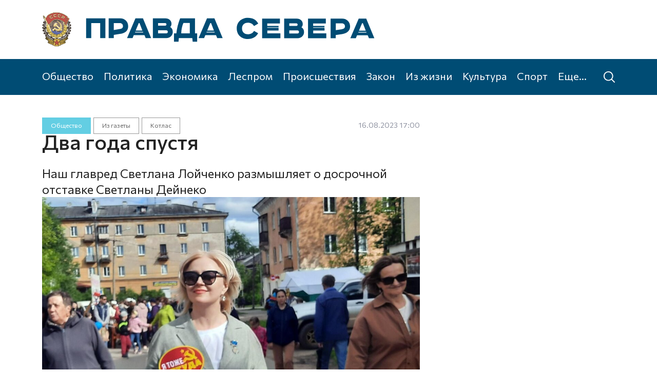

--- FILE ---
content_type: text/html; charset=UTF-8
request_url: https://pravdasevera.ru/2023/08/16/64dcb4431e6e5914f6305022.html
body_size: 8433
content:
<!DOCTYPE html><html class="inside article"><head><title>Два года спустя</title><meta charset="utf-8"><meta name="viewport" content="width=device-width, initial-scale=1, shrink-to-fit=no"><meta name="description" content="Наш главред Светлана Лойченко размышляет о досрочной отставке Светланы Дейнеко"><meta property="og:title" content="Два года спустя"><meta property="og:description" content="Наш главред Светлана Лойченко размышляет о досрочной отставке Светланы Дейнеко"><meta property="og:image" content="https://cdn13.pravdasevera.ru/64dcb4431e6e5914f6305022/64dcb550f3d05.jpg"><link rel="preconnect" href="https://fonts.gstatic.com"><link rel="stylesheet" href="https://fonts.googleapis.com/css2?family=Commissioner:wght@400;500;600&display=swap"><link rel="stylesheet" href="https://s1.pravdasevera.ru/plugins/swiper/css/swiper.min.css"><link rel="stylesheet" href="https://s1.pravdasevera.ru/css/main.min.css"><link rel="stylesheet" href="https://s1.pravdasevera.ru/css/custom.min.css?6"><!--<link href="//s1.pravdasevera.ru/css/system.min.css?v=1734422253" rel="stylesheet">--><link rel="shortcut icon" href="https://s1.pravdasevera.ru/i/favicon.svg" type="image/svg+xml" /><link rel="apple-touch-icon" href="https://s1.pravdasevera.ru/i/apple-touch-icon-114x114.png" type="image/png"><link rel="manifest" href="/manifest.json"><script src="https://vk.com/js/api/openapi.js?169" type="text/javascript"></script></head><body><script type="text/javascript">
VK.init({ apiId: 53649933, onlyWidgets: true });
</script><div class="_sys-dynlayout" data-id="609b8e2b397a37775d0b13e2"></div><div class="top"><div class="container"><a href="/" class="logo"><div class="top__logo top__logo--full"><svg><use xlink:href="/i/i.svg#logo-full"></use></svg></div><div class="top__logo top__logo--tiny"><svg><use xlink:href="/i/i.svg#logo-tiny"></use></svg></div></a><div class="top__rr"><div class="_sys-dynlayout" data-id="60a4c049012154f6ff640762"></div></div><div class="top__touch"><svg><use xlink:href="/i/i.svg#menu"></use></svg></div></div></div><div class="menu"><div class="container"><div class="menu__wrap"><a class="menu__item" href="/society/">Общество</a><a class="menu__item" href="/politics/">Политика</a><a class="menu__item" href="/economics/">Экономика</a><a class="menu__item" href="/wood/">Леспром</a><a class="menu__item" href="/incident/">Происшествия</a><a class="menu__item" href="/order/">Закон</a><a class="menu__item" href="/life/">Из жизни</a><a class="menu__item" href="/culture/">Культура</a><a class="menu__item" href="/sport/">Спорт</a><a class="menu__item" href="/blogers/">Колумнисты</a><a class="menu__item" href="/myps/">Моя Правда Севера</a><a class="menu__item" href="/paper/">Газета</a><a class="menu__item more hide" href="#">Еще...</a></div><a class="menu__search" href="/archive/"><svg><use xlink:href="/i/i.svg#search"></use></svg></a></div></div><span class="_sys-tags hide" data-tags=""></span><div class="_sys-dynlayout" data-id="609bc6a45c397eb5ff2c64e2"></div><div class="content__main"><div class="block block--article"><div class="container"><div class="row"><div class="col-xxl-9 col-lg-8 col--left"><div class="block--article__addon"><div class="tags"><a href="/society/" class="tag tag--society">Общество</a><a href="/society/newspaper/" class="tag tag--subsection">Из газеты</a><a href="/myps/kotlas/" class="tag tag--subsection">Котлас</a></div><div class="date"><span class="date">16.08.2023 17:00</span></div><div class="_sys-views d-none" data-id="64dcb4431e6e5914f6305022" title="Просмотры"></div></div><div class="block--article__top"><h1>Два года спустя</h1><div class="summary">Наш главред Светлана Лойченко размышляет о досрочной отставке Светланы Дейнеко</div></div><div class="swiper-container swiper--article active"><div class="swiper-wrapper"><div class="swiper-slide nitem--big slide"><div class="ratio ratio-4x3 nitem__img"><div class="img"><img srcset="//cdn13.pravdasevera.ru/64dcb4431e6e5914f6305022/64dcb550f3d05.jpg 1688w,//cdn13.pravdasevera.ru/64dcb4431e6e5914f6305022/64dcb550f3d05_1102x826.jpg 1102w,//cdn13.pravdasevera.ru/64dcb4431e6e5914f6305022/64dcb550f3d05_551x413.jpg 551w,//cdn13.pravdasevera.ru/64dcb4431e6e5914f6305022/64dcb550f3d05_269x202.jpg 269w" sizes="(max-width: 575px) calc(100vw - 1.5rem),(max-width: 767px) 516px,(max-width: 991px) 696px,(max-width: 1199px) 604px,(max-width: 1399px) 736px,954px" src="//cdn13.pravdasevera.ru/64dcb4431e6e5914f6305022/64dcb550f3d05.jpg"><svg class="video"><use xlink:href="/i/i.svg#video"></use></svg></div></div><div class="slide__title">Светлана Дейнеко на праздновании 105-летия Котласа/Фото: Светлана Лойченко</div></div><div class="swiper-slide nitem--big slide"><div class="ratio ratio-4x3 nitem__img"><div class="img"><img srcset="//cdn13.pravdasevera.ru/64dcb4431e6e5914f6305022/64dcb56ba0936.jpg 1688w,//cdn13.pravdasevera.ru/64dcb4431e6e5914f6305022/64dcb56ba0936_1102x826.jpg 1102w,//cdn13.pravdasevera.ru/64dcb4431e6e5914f6305022/64dcb56ba0936_551x413.jpg 551w,//cdn13.pravdasevera.ru/64dcb4431e6e5914f6305022/64dcb56ba0936_269x202.jpg 269w" sizes="(max-width: 575px) calc(100vw - 1.5rem),(max-width: 767px) 516px,(max-width: 991px) 696px,(max-width: 1199px) 604px,(max-width: 1399px) 736px,954px" src="//cdn13.pravdasevera.ru/64dcb4431e6e5914f6305022/64dcb56ba0936.jpg"><svg class="video"><use xlink:href="/i/i.svg#video"></use></svg></div></div><div class="slide__title">Денис Шевела/Фото: пресс‑службы губернатора и правительства Архангельской области</div></div></div><div class="swiper-button-prev"><svg class="flip-horizontal"><use xlink:href="/i/i.svg#right"></use></svg></div><div class="swiper-button-next"><svg><use xlink:href="/i/i.svg#right"></use></svg></div><div class="swiper-pagination"></div></div><div class="block--article__text"><p>
На прошлой неделе, девятого августа, глава
Котласа Светлана Дейнеко заявила <a href="https://pravdasevera.ru/2023/08/09/64d38c43e57534c2ff15c342.html">о
досрочном сложении полномочий.</a></p><p>В заявлении
по этому поводу она написала: «Сегодня
я завершила свою работу в администрации
городского округа „Котлас“. Вместе с
вами мы строили социальные объекты,
благоустраивали общественные территории,
ремонтировали дороги и тротуары —
делали наш Котлас лучше. Не всё получалось,
но каждый день я полностью отдавалась
работе на благо города и его жителей».</p><p>Причину
отставки она сформулировала следующим
образом: «по собственному желанию в
связи с ухудшением здоровья». И
поблагодарила жителей Котласа и свою
команду за работу.</p><p>7 августа, за
два дня до этого заявления, в ходе
еженедельного оперативного совещания
в правительстве Архангельской области
губернатор Александр Цыбульский высказал
критические замечания в адрес Светланы
Дейнеко, в частности, обратил особое
внимание главы города на необходимость
повышения качества и сроков выполнения
работ по жилищному и дорожному
строительству. Он также предложил
«перенастроить работу администрации
кардинальным образом».<br></p><p>9 августа, в
день своей отставки, Светлана Дейнеко
подписала распоряжение <a href="https://pravdasevera.ru/2023/08/09/64d34492fca5148eff265e32.html">о назначении
первым заместителем главы Котласа
Дениса Шевелу.</a><br></p><p>Денис Шевела
работал в администрации губернатора и
правительства Архангельской области.
Более 14 лет занимался вопросами развития
местного самоуправления. Курировал
работу глав муниципальных образований.
Прошёл обучение в Российской академии
народного хозяйства и государственной
службы при президенте РФ по направлению
«Управление национальными проектами
в органах власти», в САФУ по программе
«Проектное управление в органах
государственной и муниципальной власти».<br></p><p>И после
отставки главы Денис Шевела стал
исполнять его обязанности.<br></p><p>Светлана
Дейнеко на пост главы <a href="https://pravdasevera.ru/2021/05/07/60b0a0f0b43ef52e7c680ee6.html">заступила 7 мая
2021 года.</a><br></p><p>Она была
вторым главой муниципалитета, занявшим
этот пост после смены губернатора.
Первым стал Дмитрий Морев, который
возглавил администрацию Архангельска.
И вошла в новую губернаторскую команду,
чем очень дорожила.<br></p><p>Приходу
Светланы Дейнеко на пост главы города
предшествовал глубочайший кризис
местной законодательной и исполнительной
власти. Напомним, что даже с третьей
попытки депутаты Котласского городского
Собрания не смогли принять городской
бюджет на 2021 год. И одной из причин
<a href="https://pravdasevera.ru/2021/02/03/60b0a059b43ef52e7c663e91.html">отставки прежнего главы Котласа Андрея
Бральнина</a> называли именно эту — полная
разбалансировка политических сил в
городе, что мешало в том числе хозяйственной
деятельности.<br></p><p>И главная
задача для нового главы состояла в том,
чтобы наладить контакт с городским
Собранием, со всеми партиями, которые
в него входят. Получилось ли выполнить
эту сложнейшую работу Светлане Дейнеко?
Здесь можно сказать однозначно — да.
Во всяком случае, ни одного конфликта,
тем более скандала, во властных структурах
и политических кругах за время её работы
не случилось. И два года, которые была
главой Котласа Светлана Дейнеко,
городской бюджет принимался оперативно,
в рабочем порядке.<br></p><p>Когда Светлана
Дейнеко уходила со своего поста, местная
молодёжь собралась, чтобы сказать ей
добрые слова. Впервые в Котласской
администрации был создан отдел по работе
с молодёжью, а при главе действовал
молодёжный совет. Действовал неформально,
вся молодёжная работа строилась исходя
из того, как её видели сами молодые
котлашане. И они оказались благодарными
за это.<br></p><p>Конечно,
многое в молодёжной политике удалось
сделать ещё и потому, что в городе
появился новый Дом молодёжи. А в этом
поддержку оказал губернатор. Но чего
нет в других местах — в Котласе активно
развиваются «молодёжные пространства».
И это каркас, который позволяет проводить
молодёжную политику до самых до окраин.
Неудивительно, что сама глава считала
молодёжь своей главной опорой, так же
как и ветеранские организации.<br></p><p>Стоит сказать
и про новую 105‑ю среднюю школу, которая
рассчитана на 800 учеников. В прошлом
году её сдали на месяц позже. Это случилось
по объективным причинам — из‑за
задержки поставок оборудования. И глава
города приняла решение сдвинуть на
месяц открытие школы, но, что называется,
довести её до ума. К тому же здесь создан
дизайн-проект, который в прошлом году
был необязателен. Но он того стоил!
Теперь же школы принимаются только с
дизайн-оформлением.<br></p><p>Из значительных
событий стоит вспомнить, что в мае в
Котласе прошли гастрофестиваль и большая
деловая конференция на тему развития
туризма, в которой участвовали и именитые
специалисты, и люди, занимающиеся приёмом
гостей из соседних районов. Котлас
заявил, что он может быть центром
гостеприимства, у него для этого есть
всё необходимое.<br></p><p>А на практике
он это показал, когда в июне в Сольвычегодске
проходил большой форум, посвящённый
развитию местного туризма. В нём принимали
участие члены правления АСМИ Северо-Запада,
а также специалисты в сфере культуры и
туризма. В форуме участвовала Любовь
Совершаева, заместитель полномочного
представителя президента РФ в
Северо-Западном федеральном округе.
Форум проходил в Сольвычегодске, но
гости жили в Котласе, где им тоже была
представлена культурная программа. О
том, что всё было сделано на уровне,
говорит тот факт, что Светлана Дейнеко
получила благодарность от заместителя
полномочного представителя президента
РФ в Северо-Западном федеральном округе
за качественную организацию этой части
фестиваля.<br></p><p>В Котласе
прошли два агрофорума, на которые из
Санкт-Петербурга приезжали ведущие
специалисты Всероссийского института
растениеводства имени Вавилова. И это
были очень полезные встречи.<br></p><p>Что ещё было
сделано за два года и три месяца работы
Светланы Дейнеко на посту главы города,
если кратко? В свой первый рабочий день
она шла в администрацию вдоль развороченной
площади, которая, кстати, из‑за своего
ужасающего вида <a href="https://pravdasevera.ru/2021/10/16/6169939cf8abe7dfff75ebe2.html?ysclid=lldnl40pqp580447813">попала на федеральные
каналы</a>.<br></p><p>Сейчас на
этой площади проходят различные
праздники.<br></p><p>Достроили
новый участок дороги на проспекте Мира.
Капитально отремонтировали выставочный
зал и фондохранилище для краеведческого
музея. Составили дорожную карту по
развитию сети уличного освещения,
которая будет реализовываться два года,
на неё заложено девять миллионов рублей.
Этим летом построили четыре спортивных
площадки — для сдачи норм ГТО,
скейт-площадку, универсальную и для
городошного спорта. Завели в программу
капремонтов ещё три школы — № 1, № 82
и № 4 имени Гагарина. Сейчас идёт ремонт
в школе № 91. Подготовлен проект
строительства городского театра драмы,
сейчас заканчивается его госэкспертиза.<br></p></div><div class="block--article__orf">Нашли ошибку? Выделите текст, нажмите <nobr>ctrl+enter</nobr> и&nbsp;отправьте ее&nbsp;нам.</div><div class="block--article__bottom"><div class="block--article__bottom__share"><script src="https://yastatic.net/share2/share.js"></script><div class="ya-share2" data-curtain data-services="vkontakte,odnoklassniki"></div></div></div></div><div class="col-xxl-3 col-lg-4 col--right"><div class="block-ad-240x400 right-sticky-wrapper"><div class="block-ad-240x400__wrap"><div class="_sys-banner" data-place="news-240x400-right"></div></div></div></div></div></div></div><div class="infinite" data-url="/a" data-section="myps" data-subsection="newspaper" data-id="64dcb4431e6e5914f6305022" data-offset="0"><div class="spinner"></div></div></div><span class="_sys-material hide" data-id="64dcb4431e6e5914f6305022"></span><span class="_sys-tags hide" data-tags="section_myps,section_society,subsection_kotlas,subsection_newspaper,marker_main"></span><div class="footer"><div class="container"><div class="row row1"><div class="col"><a href="/"><svg class="footer__logo footer__logo--full"><use xlink:href="/i/i.svg#logo-full"></use></svg></a></div></div><div class="row row2"><div class="col-lg-6 footer__links"><div class="row"><div class="col-4"><a href="/society/">Общество</a><a href="/politics/">Политика</a><a href="/economics/">Экономика</a><a href="/wood/">Леспром</a></div><div class="col-4"><a href="/incident/">Происшествия</a><a href="/order/">Закон</a><a href="/life/">Из жизни</a><a href="/culture/">Культура</a></div><div class="col-4"><a href="/sport/">Спорт</a><a href="/blogers/">Колумнисты</a><a href="/myps/">Моя Правда Севера</a></div></div><div class="row row3"><div class="col-4"><a href="">Рекламодателям</a></div><div class="col-4"><a href="/rss.xml" target="_blank">RSS</a></div></div><div class="row row4"><div class="top"><div class="top__rr sec"><div class="top__rr__l"><a href="/paper/">Газета «Правда Севера»</a><a href="https://podpiska.pochta.ru/press/%D0%9F4182" target="_blank">Подписка</a><a href="https://vk.com/im?sel=-64696418" target="_blank">Связаться с нами</a><a href="/archive/">Поиск по сайту</a><a href="/legal/">Правовая информация</a></div><div class="top__rr__r"><div class="top__social"><a class="top__social__item" href="https://vk.com/pravdasevera_ru" target="_blank"><svg class="vk"><use xlink:href="/i/i.svg#vk"></use></svg></a><a class="top__social__item" href="http://www.odnoklassniki.ru/pravdaseve" target="_blank"><svg class="ok"><use xlink:href="/i/i.svg#ok"></use></svg></a></div></div></div></div></div></div><div class="col-lg-6 footer__desc"><p>Сетевое издание «Правда Севера».</p><p>Свидетельство о регистрации СМИ ЭЛ № ФС 77 — 66065 от 10.06.2016. Выдано Федеральной службой по надзору в сфере связи, информационных технологий и массовых коммуникаций.</p><p>Учредитель — общество с ограниченной ответственностью «Агентство «Правда Севера» (ООО «АПС»).</p><p>Главный редактор — Журавлев Константин Валерьевич</p><p>163000, г. Архангельск, Троицкий пр-т, д. 52, оф. 1308<br>(8182) 20-46-02, <a href="mailto:portal@pravdasevera.ru">portal@pravdasevera.ru</a></p><p>Все права защищены. Использование материалов допускается только с разрешения правообладателя.</p><p>Возрастная категория 18+.</p><p><!--LiveInternet counter--><a href="https://www.liveinternet.ru/click" 
target="_blank"><img id="licntDDA4" width="88" height="31" style="border:0;opacity:.5;"  
title="LiveInternet: показано число просмотров и посетителей за 24 часа" 
src="[data-uri]" 
alt=""/></a><script>(function(d,s){d.getElementById("licntDDA4").src= 
"https://counter.yadro.ru/hit?t52.6;r"+escape(d.referrer)+ 
((typeof(s)=="undefined")?"":";s"+s.width+"*"+s.height+"*"+ 
(s.colorDepth?s.colorDepth:s.pixelDepth))+";u"+escape(d.URL)+ 
";h"+escape(d.title.substring(0,150))+";"+Math.random()}) 
(document,screen)</script><!--/LiveInternet--></p></div></div></div><a target="_blank" href="https://www.artil.ru/" class="artil" rel="nofollow">Сделано в Артиле</a></div><span class="_sys-tags hide" data-tags=""></span><div class="sidebar"><div class="sidebar__close"><svg><use xlink:href="/i/i.svg#close"></use></svg></div><div class="sidebar__wrap"><div class="sidebar__menu"><div class="sidebar__menu__item"><a href="/society/" class="sidebar__menu__item__anchor">Общество</a></div><div class="sidebar__menu__item"><a href="/politics/" class="sidebar__menu__item__anchor">Политика</a></div><div class="sidebar__menu__item"><a href="/economics/" class="sidebar__menu__item__anchor">Экономика</a></div><div class="sidebar__menu__item"><a href="/wood/" class="sidebar__menu__item__anchor">Леспром</a></div><div class="sidebar__menu__item"><a href="/incident/" class="sidebar__menu__item__anchor">Происшествия</a></div><div class="sidebar__menu__item"><a href="/order/" class="sidebar__menu__item__anchor">Закон</a></div><div class="sidebar__menu__item"><a href="/life/" class="sidebar__menu__item__anchor">Из жизни</a></div><div class="sidebar__menu__item"><a href="/culture/" class="sidebar__menu__item__anchor">Культура</a></div><div class="sidebar__menu__item"><a href="/sport/" class="sidebar__menu__item__anchor">Спорт</a></div><div class="sidebar__menu__item"><a href="/blogers/" class="sidebar__menu__item__anchor">Колумнисты</a></div><div class="sidebar__menu__item"><a href="/myps/" class="sidebar__menu__item__anchor">Моя Правда Севера</a></div><div class="sidebar__menu__item"><a href="/paper/" class="sidebar__menu__item__anchor">Газета</a></div><span class="_sys-tags hide" data-tags=""></span></div></div></div><span class="_sys-tags hide" data-tags=""></span><script src="https://code.jquery.com/jquery-latest.min.js"></script><script src="https://cdn.jsdelivr.net/npm/@popperjs/core@2.5.4/dist/umd/popper.min.js" integrity="sha384-q2kxQ16AaE6UbzuKqyBE9/u/KzioAlnx2maXQHiDX9d4/zp8Ok3f+M7DPm+Ib6IU" crossorigin="anonymous"></script><script src="https://s1.pravdasevera.ru/js/bootstrap.min.js"></script><script src="https://s1.pravdasevera.ru/plugins/swiper/js/swiper.min.js"></script><script src="https://www.artil.ru/-/orf/5008"></script><script src="https://cdn.onesignal.com/sdks/OneSignalSDK.js"></script><script src="/js/common.js?2"></script><script src="/js/scripts.js"></script><!-- Yandex.Metrika counter --><script type="text/javascript" >
   (function(m,e,t,r,i,k,a){m[i]=m[i]||function(){(m[i].a=m[i].a||[]).push(arguments)};
   m[i].l=1*new Date();
   for (var j = 0; j < document.scripts.length; j++) {if (document.scripts[j].src === r) { return; }}
   k=e.createElement(t),a=e.getElementsByTagName(t)[0],k.async=1,k.src=r,a.parentNode.insertBefore(k,a)})
   (window, document, "script", "https://mc.yandex.ru/metrika/tag.js", "ym");
   ym(80069521, "init", {
        clickmap:true,
        trackLinks:true,
        accurateTrackBounce:true,
        webvisor:true
   });
</script><noscript><div><img src="https://mc.yandex.ru/watch/80069521" style="position:absolute; left:-9999px;" alt="" /></div></noscript><!-- /Yandex.Metrika counter --></body></html><!-- File -->

--- FILE ---
content_type: text/css
request_url: https://s1.pravdasevera.ru/css/custom.min.css?6
body_size: 9079
content:
body{color:#222;font-family:"Commissioner",sans-serif;display:flex;flex-direction:column;min-height:100vh}a{color:#222}a:hover{color:#004c74}a,a:hover,a:visited,a:active{outline:0;text-decoration:none}a,a *,.btn{-webkit-transition:color .1s,background .1s,border .1s,opacity .1s;transition:color .1s,background .1s,border .1s,opacity .1s}svg{-webkit-transition:fill .1s;transition:fill .1s}.flip-horizontal{-webkit-transform:scale(-1, 1);transform:scale(-1, 1);filter:FlipH;-ms-filter:"FlipH"}.flip-vertical{-webkit-transform:scale(1, -1);transform:scale(1, -1);filter:FlipV;-ms-filter:"FlipV"}.addthis_inline_share_toolbox_rxz8{-webkit-transform-origin:0 0;transform-origin:0 0}@media(max-width: 575px){.addthis_inline_share_toolbox_rxz8{-webkit-transform:scale(0.9, 0.9);transform:scale(0.9, 0.9)}}@media(max-width: 399px){.addthis_inline_share_toolbox_rxz8{-webkit-transform:scale(0.8, 0.8);transform:scale(0.8, 0.8)}}@media(max-width: 299px){.addthis_inline_share_toolbox_rxz8{-webkit-transform:scale(0.75, 0.75);transform:scale(0.75, 0.75)}}.addthis_inline_share_toolbox_rxz8 .at-share-btn-elements .at-share-btn{opacity:.7}.addthis_inline_share_toolbox_rxz8 .at-share-btn-elements .at-share-btn:first-child{margin-left:0}.addthis_inline_share_toolbox_rxz8 .at-share-btn-elements .at-share-btn:last-child{margin-right:0}.addthis_inline_share_toolbox_rxz8 .at-share-btn-elements .at-share-btn:hover{opacity:.9;-webkit-transform:none;transform:none}.gsInformer{width:100% !important}.ratio{background:#f5f5f5}.ratio-2x3{--bs-aspect-ratio: calc(3 / 2 * 100%)}.btn-ps{color:#fff;background-color:#004c74;border-color:#004c74}.btn-ps:hover{color:#fff;background-color:#002c54;border-color:#002c54}._sys-banner{position:relative}._sys-banner:after{content:"Реклама";position:absolute;top:5px;left:4px;color:#fff;background:#5f727ebb;font-size:9px;padding:1px 5px;border-radius:5px;z-index:9;display:none}._sys-banner.with-content:not(.without-tag):after{display:block}._sys-banner{position:relative}._sys-banner__erir{position:absolute;top:5px;left:4px;color:#fff;background:#5f727ebb;font-size:9px;padding:1px 5px;border-radius:4px;z-index:9;display:none}._sys-banner.with-content:not(.without-tag) ._sys-banner__erir{display:block}._sys-banner__erir:before{content:"Реклама"}._sys-banner__erir:not([data-erir=""]):after{content:"i";position:absolute;top:50%;left:calc(100% + 3px);width:14px;height:14px;margin-top:-7px;border-radius:50%;background:#5f727ebb;display:flex;align-content:center;justify-content:center;flex-wrap:wrap;font-family:times}._sys-banner__erir[data-erir=notag]{display:none !important}._sys-banner__erir__content{position:absolute;bottom:calc(100% + 6px);left:50%;font-size:11px;padding:4px 6px;border-radius:5px;background:#222222dd;width:max-content;max-width:200px;transform:translateX(-50%);display:none}._sys-banner[data-place=top-html] ._sys-banner__erir__content{top:calc(100% + 6px);left:0;bottom:unset;transform:none}._sys-banner[data-place=top-html] ._sys-banner__erir__content:after{top:-8px;left:10%;bottom:unset;border-bottom:4px solid #222222dd;border-top-color:transparent}._sys-banner__erir:hover ._sys-banner__erir__content{display:block}._sys-banner__erir__content:after{content:"";position:absolute;left:50%;bottom:-8px;margin-left:-4px;border:4px solid transparent;border-top:4px solid #222222dd}.swiper-container:not(.active) .swiper-pagination,.swiper-container:not(.active) div[class^=swiper-button]{display:none !important}.swiper-pagination-bullet-active{background:#004c74}.swiper--super{padding-bottom:3rem}.swiper--super .swiper-pagination{bottom:0;text-align:left}.swiper--super:hover div[class^=swiper-button]{display:flex}.swiper--super div[class^=swiper-button]{width:48px;height:48px;margin-top:-24px;top:317px;border-radius:50%;background:#3866a080;outline:0;display:none}@media(max-width: 1399px){.swiper--super div[class^=swiper-button]{top:272px}}@media(max-width: 1199px){.swiper--super div[class^=swiper-button]{width:46px;height:46px;margin-top:-23px;top:227px}}@media(max-width: 991px){.swiper--super div[class^=swiper-button]{top:261px}}@media(max-width: 767px){.swiper--super div[class^=swiper-button]{display:none !important}}.swiper--super div[class^=swiper-button]:after{content:""}.swiper--super div[class^=swiper-button]:hover{background:#3866a0cc}.swiper--super div[class^=swiper-button] svg{width:50%;height:50%;fill:#fff}.swiper--super .swiper-button-prev{left:1.5rem}.swiper--super .swiper-button-next{right:1.5rem}.swiper--super-more{padding-bottom:1rem}.swiper--super-more .swiper-pagination{bottom:0}.swiper--afisha{padding-bottom:2rem}.swiper--afisha .swiper-pagination{bottom:0;text-align:left}.swiper--popular{padding-bottom:2rem}.swiper--popular .swiper-pagination{bottom:0}@media(max-width: 991px){.swiper--media{padding-bottom:2rem}}.swiper--media .slide__txt{position:absolute;bottom:0;left:0;width:100%;color:#fff;line-height:1.35;padding:2rem;background:#222222dd}@media(max-width: 1399px){.swiper--media .slide__txt{font-size:95%;padding:1.75rem}}@media(max-width: 1199px){.swiper--media .slide__txt{font-size:90%;padding:1.5rem}}@media(max-width: 991px){.swiper--media .slide__txt{font-size:80%;padding:1.25rem}}@media(max-width: 767px){.swiper--media .slide__txt{position:static;font-size:65%;padding:.8rem 1rem .9rem}}@media(max-width: 575px){.swiper--media .slide__txt{font-size:60%}}@media(max-width: 419px){.swiper--media .slide__txt{font-size:55%}}.swiper--media .slide__title{font-size:140%}.swiper--media .slide__desc{color:#8f8f8f;font-size:90%;margin-top:1rem}@media(max-width: 767px){.swiper--media .slide__desc{font-size:110%}}.swiper--media .slide .img{background-size:cover;background-position:50% 0;background-repeat:no-repeat}.swiper--media .slide .img img{width:100%}.swiper--media .slide .img .video{position:absolute;top:40%;left:50%;width:120px;height:120px;margin-left:-60px;margin-top:-60px;opacity:.8;display:none}.swiper--media .slide .img .video:hover{opacity:.9}@media(max-width: 1399px){.swiper--media .slide .img .video{width:110px;height:110px;margin-left:-55px;margin-top:-55px}}@media(max-width: 1199px){.swiper--media .slide .img .video{width:100px;height:100px;margin-left:-50px;margin-top:-50px}}@media(max-width: 991px){.swiper--media .slide .img .video{width:110px;height:110px;margin-left:-55px;margin-top:-55px}}@media(max-width: 767px){.swiper--media .slide .img .video{width:84px;height:84px;margin-left:-42px;margin-top:-42px}}@media(max-width: 575px){.swiper--media .slide .img .video{width:78px;height:78px;margin-left:-39px;margin-top:-39px}}@media(max-width: 399px){.swiper--media .slide .img .video{width:60px;height:60px;margin-top:-30px;margin-left:-30px}}@media(max-width: 299px){.swiper--media .slide .img .video{width:50px;height:50px;margin-top:-25px;margin-left:-25px}}.swiper--media .slide--video .img .video{display:block}.swiper--media .swiper-pagination{bottom:0;display:none}@media(max-width: 991px){.swiper--media .swiper-pagination{display:block}}.swiper--media .swiper-button{top:30%;width:15%;height:auto;color:#222;font-size:110%;font-weight:500;line-height:1.3;background:#f2f2f2;-webkit-transition:left .5s,right .5s;transition:left .5s,right .5s}@media(max-width: 991px){.swiper--media .swiper-button{display:none}}.swiper--media .swiper-button:after{display:none}.swiper--media .swiper-button:hover{-webkit-transition:left .1s,right .1s;transition:left .1s,right .1s}.swiper--media .swiper-button-prev{left:-7%}.swiper--media .swiper-button-prev:hover,.swiper--media .swiper-button-prev .swiper-button__arr{left:0}.swiper--media .swiper-button-next{right:-7%}.swiper--media .swiper-button-next:hover,.swiper--media .swiper-button-next .swiper-button__arr{right:0}.swiper--media .swiper-button__arr{position:absolute;top:50%;margin:-24px 1rem 0;left:unset;right:unset;width:48px;height:48px;background:#3866a0cc;border-radius:50%;display:flex;justify-content:center;align-items:center}@media(max-width: 1199px){.swiper--media .swiper-button__arr{width:46px;height:46px;margin-top:-23px}}.swiper--media .swiper-button__arr svg{width:50%;height:50%;fill:#fff}.swiper--media .swiper-button__img .img{overflow:hidden}.swiper--media .swiper-button__img .img img{position:absolute;top:0;left:-22%;height:100%;display:none}.swiper--media .swiper-button__img .img img.active{display:block}.swiper--person .slide{height:420px}.swiper--person .slide__bg{position:absolute;top:0;left:0;width:100%;height:100%;z-index:-1;background-position:50% 50%;background-repeat:no-repeat;background-size:cover}.swiper--person .slide__content{height:100%;position:relative}.swiper--person .slide__content>div{height:100%}@media(max-width: 991px){.swiper--person .slide__content>div{position:absolute;top:0;left:0;width:100%}}.swiper--person .slide__content__txt{color:#fff;padding:6% 10%}@media(max-width: 1399px){.swiper--person .slide__content__txt{font-size:95%}}@media(max-width: 1199px){.swiper--person .slide__content__txt{font-size:90%}}@media(max-width: 991px){.swiper--person .slide__content__txt{padding:10%;z-index:1}}@media(max-width: 575px){.swiper--person .slide__content__txt{font-size:85%}}@media(max-width: 419px){.swiper--person .slide__content__txt{font-size:80%}}.swiper--person .slide__content__txt>div{margin-bottom:1.4rem}.swiper--person .slide__content__txt>div:last-child{margin-bottom:0}.swiper--person .slide__content__txt__tags{font-size:110%;text-transform:uppercase;opacity:.5}.swiper--person .slide__content__txt__tags span{margin-right:1rem}@media(max-width: 575px){.swiper--person .slide__content__txt__tags span{margin-right:.5rem}}.swiper--person .slide__content__txt__tags span:before{content:"#"}.swiper--person .slide__content__txt__tags span:last-child{margin-right:0}.swiper--person .slide__content__txt__title{font-size:300%;font-weight:600;line-height:1.1}.swiper--person .slide__content__txt__desc{font-size:150%;line-height:1.3;padding-left:3rem;position:relative}.swiper--person .slide__content__txt__desc:before{content:"";position:absolute;top:.7em;left:0;width:2rem;height:2px;background:#fff}.swiper--person .slide__content__img{text-align:center}@media(max-width: 991px){.swiper--person .slide__content__img{text-align:right}}.swiper--person .slide__content__img img{height:100%}.swiper--person .swiper-pagination-bullet{background:#fff}.swiper--person .swiper-pagination{left:calc(10% - 4px);bottom:2rem;text-align:left}.swiper--article .slide__title{color:#8c909f;font-size:85%;margin-top:1rem}@media(max-width: 1199px){.swiper--article .slide__title{margin-top:.75rem}}.swiper--article .swiper-pagination{display:none}@media(max-width: 767px){.swiper--article .swiper-pagination{display:block;bottom:unset;top:3%}}.swiper--article:hover div[class^=swiper-button]{display:flex}.swiper--article div[class^=swiper-button]{width:48px;height:48px;margin-top:-24px;top:358px;border-radius:50%;background:#3866a080;outline:0;display:none}@media(max-width: 1399px){.swiper--article div[class^=swiper-button]{top:276px}}@media(max-width: 1199px){.swiper--article div[class^=swiper-button]{width:46px;height:46px;margin-top:-23px;top:227px}}@media(max-width: 991px){.swiper--article div[class^=swiper-button]{top:261px}}@media(max-width: 767px){.swiper--article div[class^=swiper-button]{display:none !important}}.swiper--article div[class^=swiper-button]:after{content:""}.swiper--article div[class^=swiper-button]:hover{background:#3866a0cc}.swiper--article div[class^=swiper-button] svg{width:50%;height:50%;fill:#fff}.swiper--article .swiper-button-prev{left:1.5rem}.swiper--article .swiper-button-next{right:1.5rem}.swiper--archive .swiper-wrapper{justify-content:space-between}.swiper--archive .slide{display:flex;justify-content:center;align-items:center;width:auto;min-width:40px;height:50px;color:#aaa;background:#eee;border-right:1px solid #ddd;box-shadow:0 1px 3px -2px rgba(0,0,0,.8)}@media(max-width: 1399px){.swiper--archive .slide{min-width:34px}}@media(max-width: 1199px){.swiper--archive .slide{min-width:30px;font-size:90%}}.swiper--archive .slide:last-child{border-right:0}.swiper--archive .slide.weekend{color:#e8bebe}.swiper--archive a.slide{color:#004c74;background:#004c7420}.swiper--archive a.slide.weekend{color:#e46969}.swiper--archive a.slide.active{font-weight:600;background:#004c7430}h1{font-size:280%;line-height:1.1;margin-bottom:1.5rem}@media(max-width: 1399px){h1{font-size:250%}}@media(max-width: 1199px){h1{font-size:220%}}@media(max-width: 767px){h1{font-size:190%;margin-bottom:1.25rem}}@media(max-width: 575px){h1{font-size:160%}}@media(max-width: 399px){h1{font-size:140%}}h3{font-size:200%;line-height:1.1;margin-top:1.5rem;margin-bottom:1.5rem}@media(max-width: 1399px){h3{font-size:180%}}@media(max-width: 1199px){h3{font-size:160%;line-height:1.2}}@media(max-width: 767px){h3{font-size:140%;line-height:1.3;margin-bottom:1.25rem}}@media(max-width: 575px){h3{font-size:120%}}.top{padding-top:1.5rem;padding-bottom:1.5rem}@media(max-width: 767px){.top{border-bottom:1px solid #e2e3e6}}.top .container{display:flex}@media(max-width: 1199px){.top .container .logo{width:55%}}@media(max-width: 991px){.top .container .logo{width:50%}}.top .logo{position:relative}.top__logo svg{width:100%;height:100%}.top__logo--full{width:648px;height:67px;max-width:100%}@media(max-width: 1199px){.top__logo--full{width:619px;height:64px}}@media(max-width: 991px){.top__logo--full{display:none}}.top__logo--full--9may{position:relative}@media(max-width: 1399px){.top__logo--full--9may{max-width:calc(100% - 70px)}}.top__logo--full--9may:after{content:"";position:absolute;top:-3px;left:100%;bottom:-3px;width:100px;height:calc(100% + 6px);background-image:url(//s1.pravdasevera.ru/i/9may.jpg);background-repeat:no-repeat;background-size:contain;z-index:-1}.top__logo--tiny{width:260px;height:72px;display:none}@media(max-width: 399px){.top__logo--tiny{width:200px;height:55px}}@media(max-width: 299px){.top__logo--tiny{width:160px;height:44px}}@media(max-width: 991px){.top__logo--tiny{display:block}}.top__logo--tiny--9may{position:relative}.top__logo--tiny--9may:after{content:"";position:absolute;top:-3px;left:95%;bottom:-3px;width:100px;height:calc(100% + 6px);background-image:url(//s1.pravdasevera.ru/i/9may.jpg);background-repeat:no-repeat;background-size:contain;z-index:-1}@media(max-width: 767px){.top__logo--tiny--9may:after{left:100%;width:80px}}.top__rr{display:flex;justify-content:flex-end;width:50%}@media(max-width: 767px){.top__rr:not(.sec){display:none}}.top__rr__r{margin-left:4rem}@media(max-width: 1399px){.top__rr__r{margin-left:3rem}}@media(max-width: 1199px){.top__rr__r{margin-left:2rem}}.top__rr__l{display:flex;flex-direction:column;justify-content:space-between;font-size:95%}@media(max-width: 1199px){.top__rr__l{font-size:90%}}@media(max-width: 991px){.top__rr__l{justify-content:flex-start;font-size:85%}}.top__rr__l span{opacity:.3}.top__social{display:flex;justify-content:flex-end}.top__social__item{display:flex;justify-content:center;align-items:center;width:38px;height:38px;background:#dbdcdf;border-radius:6px;margin-right:.5rem;opacity:.5}@media(max-width: 1399px){.top__social__item{width:36px;height:36px}}@media(max-width: 991px){.top__social__item{width:32px;height:32px}}.top__social__item:last-child{margin-right:0}.top__social__item svg{width:75%;height:75%;fill:#4f535f}.top__social__item svg.ok{width:80%;height:80%}.top__social__item svg.vk{width:60%;height:60%}.top__social__item:hover{opacity:.7}.top__social__item:hover svg{fill:#002c54}.top__social-links{display:flex;justify-content:space-between;font-size:90%;margin-top:.5rem}@media(max-width: 1199px){.top__social-links{font-size:85%}}@media(max-width: 991px){.top__social-links{font-size:80%}}.top__social-links a{color:#8c909f;margin-right:.5rem}.top__social-links a:last-child{margin-right:0}.top__social-links a:hover{color:#004c74}.top__touch{display:none;width:32px;height:32px;margin-left:auto;position:relative;top:-4px;cursor:pointer}@media(max-width: 767px){.top__touch{display:block}}@media(max-width: 419px){.top__touch{width:28px;height:28px}}.top__touch svg{width:100%;height:100%}.tizers{padding-top:1.5rem;padding-bottom:1.5rem;border-bottom:1px solid #e2e3e6}.tizers__item{display:flex}.tizers__img{width:80px;height:80px;border-radius:50%;margin-right:1rem}@media(max-width: 1199px){.tizers__img{width:75px;height:75px}}@media(max-width: 767px){.tizers__img{width:70px;height:70px}}@media(max-width: 575px){.tizers__img{width:60px;height:60px;margin-right:.75rem}}.tizers__txt{line-height:1.3;padding-top:.5rem}@media(max-width: 1399px){.tizers__txt{font-size:95%}}@media(max-width: 1199px){.tizers__txt{font-size:90%}}@media(max-width: 767px){.tizers__txt{font-size:85%}}@media(max-width: 575px){.tizers__txt{font-size:80%}}.tizers__txt__title{font-weight:600}.tizers__txt__desc{color:#8c909f;font-size:85%;margin-top:.5em}.menu{height:70px;background:#004c74}@media(max-width: 1199px){.menu{height:66px}}@media(max-width: 991px){.menu{height:62px}}@media(max-width: 767px){.menu{display:none}}.menu--sport{background:#ecba3c}.menu--culture{background:#8428b6}.menu--society{background:#63cee3}.menu--order{background:#222}.menu--economics{background:#f3a047}.menu--afisha{background:#fff}.menu .container{height:100%;display:flex;justify-content:space-between;align-items:center}.menu__item{color:#fff;font-size:135%;line-height:1;margin-right:1.5rem}@media(max-width: 1399px){.menu__item{font-size:125%;margin-right:1.25rem}}@media(max-width: 1199px){.menu__item{font-size:115%}}@media(max-width: 991px){.menu__item{font-size:105%;margin-right:1rem}}html.section .menu__item:not(.active){opacity:.6}html.section .menu__item:hover{opacity:.8}.menu__item:last-child{margin-right:0}.menu__item:hover{color:#fff;opacity:.6}.menu__item.hide{display:none}.menu__search{margin-left:2rem}.menu__search svg{width:22px;height:22px;fill:#fff;position:relative;top:-2px}@media(max-width: 1199px){.menu__search{width:20px;height:20px}}.menu__search:hover svg{fill:#60acd4}.menu__wrap{overflow:hidden;white-space:nowrap}.warn{display:block;color:#fff;font-size:92%;line-height:40px;background:#d7382c;border-top:1px solid #ffffffaa}@media(max-width: 1199px){.warn{font-size:90%;line-height:38px}}@media(max-width: 767px){.warn{font-size:85%;border:0;position:relative;top:-1px}}@media(max-width: 419px){.warn{font-size:80%}}.warn:hover{color:#ffc8bc}.warn .container{display:flex;justify-content:space-between;align-items:center;margin-bottom:2px}.warn__wrap{overflow:hidden;text-overflow:ellipsis;white-space:nowrap}.warn__wrap:before{content:"Срочно:";color:#fff;font-weight:600;margin-right:.5rem}@media(max-width: 767px){.warn__wrap:before{display:none}}.warn__close{margin-left:1rem}.warn__close svg{width:14px;height:14px;fill:#fff;cursor:pointer;position:relative;top:-2px}@media(max-width: 1199px){.warn__close svg{width:13px;height:13px}}.warn__close svg:hover{fill:#ffc8bc}.block-ad-240x400{-webkit-transform-origin:0 0;transform-origin:0 0}.block-ad-240x400__wrap{width:240px}.front .block-ad-240x400__wrap{margin-left:auto}@media(max-width: 1399px){.front .block--hotnews .block-ad-240x400{-webkit-transform:scale(0.95, 0.95);transform:scale(0.95, 0.95)}}@media(max-width: 1199px){.front .block--hotnews .block-ad-240x400{-webkit-transform:scale(0.78, 0.78);transform:scale(0.78, 0.78)}}@media(max-width: 1199px){.front .block--digest .block-ad-240x400{-webkit-transform:scale(0.9, 0.9);transform:scale(0.9, 0.9)}}@media(max-width: 991px){.front .block--digest .block-ad-240x400{-webkit-transform:none;transform:none}}@media(max-width: 767px){.front .block--digest .block-ad-240x400__wrap{margin:0 auto}}.inside.article .block-ad-240x400{position:sticky;top:2rem;margin-bottom:1rem}.inside.article .block-ad-240x400__wrap{margin:0 auto}.content__main{flex:1 0 auto}.nitem{display:block}.nitem__img{position:relative;margin-bottom:1rem}.nitem--paper .nitem__img{background:none;border:1px solid #dadada}.nitem--paper .nitem__img .img{background-size:96% 99%;background-position:50% 50%}.nitem--big .nitem__img{margin-bottom:2rem}@media(max-width: 991px){.nitem--big .nitem__img{margin-bottom:1.5rem}}.inside.article .nitem--big .nitem__img{margin-bottom:0}.nitem--big .nitem__img .img .video{width:120px;height:120px;margin-left:-60px;margin-top:-60px}@media(max-width: 1399px){.nitem--big .nitem__img .img .video{width:110px;height:110px;margin-left:-55px;margin-top:-55px}}@media(max-width: 1199px){.nitem--big .nitem__img .img .video{width:100px;height:100px;margin-left:-50px;margin-top:-50px}}@media(max-width: 991px){.nitem--big .nitem__img .img .video{width:110px;height:110px;margin-left:-55px;margin-top:-55px}}@media(max-width: 767px){.nitem--big .nitem__img .img .video{width:84px;height:84px;margin-left:-42px;margin-top:-42px}}@media(max-width: 575px){.nitem--big .nitem__img .img .video{width:78px;height:78px;margin-left:-39px;margin-top:-39px}}@media(max-width: 399px){.nitem--big .nitem__img .img .video{width:60px;height:60px;margin-top:-30px;margin-left:-30px}}@media(max-width: 299px){.nitem--big .nitem__img .img .video{width:50px;height:50px;margin-top:-25px;margin-left:-25px}}.nitem--video .nitem__img .img .video{display:block}.block--article .nitem--video .nitem__img .img .video{cursor:pointer}.nitem__img .img{background-size:cover;background-position:50% 0;background-repeat:no-repeat;overflow:hidden}.nitem__img .img img{width:100%}.nitem__img .img .video{position:absolute;top:50%;left:50%;width:60px;height:60px;margin-left:-30px;margin-top:-30px;opacity:.8;display:none}.nitem__img .img .video:hover{opacity:.9}.block--media-index .nitem__img .img .video{width:100px;height:100px;margin-left:-50px;margin-top:-50px}@media(max-width: 1399px){.block--media-index .nitem__img .img .video{width:92px;height:92px;margin-left:-46px;margin-top:-46px}}@media(max-width: 1199px){.block--media-index .nitem__img .img .video{width:84px;height:84px;margin-left:-42px;margin-top:-42px}}@media(max-width: 991px){.block--media-index .nitem__img .img .video{width:60px;height:60px;margin-top:-30px;margin-left:-30px}}@media(max-width: 767px){.block--media-index .nitem__img .img .video{width:84px;height:84px;margin-left:-42px;margin-top:-42px}}@media(max-width: 575px){.block--media-index .nitem__img .img .video{width:78px;height:78px;margin-left:-39px;margin-top:-39px}}@media(max-width: 399px){.block--media-index .nitem__img .img .video{width:60px;height:60px;margin-top:-30px;margin-left:-30px}}@media(max-width: 299px){.block--media-index .nitem__img .img .video{width:50px;height:50px;margin-top:-25px;margin-left:-25px}}.nitem__img .tag{position:absolute;top:unset;left:0;bottom:0;width:50%;height:auto;color:#fff;background:#666665;font-size:85%;padding:.6em 1em .7em;line-height:1;white-space:nowrap}@media(max-width: 1199px){.nitem__img .tag{font-size:80%}}@media(max-width: 991px){.nitem__img .tag{width:60%;font-size:75%}}@media(max-width: 575px){.nitem__img .tag{width:50%;font-size:95%}}@media(max-width: 419px){.nitem__img .tag{font-size:90%}}html.section .nitem__img .tag{display:none}.nitem--big .nitem__img .tag{font-size:115%}@media(max-width: 1399px){.nitem--big .nitem__img .tag{font-size:110%}}@media(max-width: 1199px){.nitem--big .nitem__img .tag{font-size:105%}}@media(max-width: 991px){.nitem--big .nitem__img .tag{width:50%;font-size:100%}}@media(max-width: 767px){.nitem--big .nitem__img .tag{font-size:95%}}@media(max-width: 419px){.nitem--big .nitem__img .tag{font-size:90%}}.nitem__img .tag--sport{background:#ecba3c}.nitem__img .tag--culture{background:#8428b6}.nitem__img .tag--society{background:#63cee3}.nitem__img .tag--order{background:#222}.nitem__img .tag--economics{background:#f3a047}.nitem__img .tag--afisha{color:#8c909f;background:#fff}@media(max-width: 1199px){.nitem__img .tag--afisha{width:55%}}.nitem__img .tag--paper{width:55%;background:#004c74}.nitem__img .tag--myps{width:60%}.block--hotnews .nitem__img .tag--incident{width:55%}.block--popular .nitem__img .tag{top:0;width:100%;height:100%;display:flex !important;justify-content:center;align-items:center;font-size:500%;font-weight:600;letter-spacing:2px;padding:0;background:#00000022}@media(max-width: 1399px){.block--popular .nitem__img .tag{font-size:440%}}@media(max-width: 1199px){.block--popular .nitem__img .tag{font-size:460%}}@media(max-width: 419px){.block--popular .nitem__img .tag{font-size:600%}}.block--popular .nitem__img .tag span{opacity:.7;mix-blend-mode:overlay}@media(max-width: 991px){.block--myps .nitem__img .tag{width:50%;font-size:85%}}@media(max-width: 767px){.block--myps .nitem__img .tag{font-size:95%}}@media(max-width: 419px){.block--myps .nitem__img .tag{font-size:90%}}@media(max-width: 991px){.block--news .nitem__img .tag{width:50%;font-size:85%}}@media(max-width: 575px){.block--news .nitem__img .tag{font-size:95%}}@media(max-width: 419px){.block--news .nitem__img .tag{font-size:90%}}.block--digest-index .nitem__img .tag{font-size:115%}@media(max-width: 1399px){.block--digest-index .nitem__img .tag{font-size:110%}}@media(max-width: 1199px){.block--digest-index .nitem__img .tag{font-size:105%}}@media(max-width: 991px){.block--digest-index .nitem__img .tag{width:50%;font-size:100%}}@media(max-width: 767px){.block--digest-index .nitem__img .tag{font-size:95%}}@media(max-width: 419px){.block--digest-index .nitem__img .tag{font-size:90%}}@media(max-width: 1399px){.nitem__txt{font-size:95%}}@media(max-width: 1199px){.nitem__txt{font-size:90%}}@media(max-width: 575px){.nitem__txt{font-size:105%}}@media(max-width: 767px){.block--myps .nitem__txt,.block--news .nitem__txt{font-size:100%}}@media(max-width: 575px){.block--myps .nitem__txt,.block--news .nitem__txt{font-size:105%}}.block--digest-index .nitem__txt{font-size:120%}@media(max-width: 1399px){.block--digest-index .nitem__txt{font-size:115%}}@media(max-width: 1199px){.block--digest-index .nitem__txt{font-size:110%}}@media(max-width: 991px){.block--digest-index .nitem__txt{font-size:100%}}.nitem__title{color:inherit;font-size:110%;font-weight:500;line-height:1.3;margin-bottom:.5rem}.nitem--big .nitem__title{font-size:240%;font-weight:600;line-height:1.15;margin-bottom:1rem}@media(max-width: 767px){.nitem--big .nitem__title{font-size:200%}}@media(max-width: 575px){.nitem--big .nitem__title{font-size:180%}}@media(max-width: 419px){.nitem--big .nitem__title{font-size:150%}}@media(max-width: 299px){.nitem--big .nitem__title{font-size:140%}}.block--digest-index .nitem__title{font-size:140%;font-weight:600;line-height:1.15}@media(max-width: 419px){.block--digest-index .nitem__title{font-size:130%}}@media(max-width: 299px){.block--digest-index .nitem__title{font-size:120%}}.nitem__date{color:#8c909f;font-size:85%;margin-bottom:.5rem;white-space:nowrap}.nitem--big .nitem__date{font-size:95%;margin-bottom:0}.block--myps__afisha .nitem__date{width:50%;color:#fff;font-size:80%;font-weight:500;padding:.6em .3em .7em 1em;background:#d7382c;margin-top:-1rem;margin-bottom:.75rem}@media(max-width: 1199px){.block--myps__afisha .nitem__date{width:55%}}@media(max-width: 991px){.block--myps__afisha .nitem__date{width:50%;font-size:85%}}@media(max-width: 767px){.block--myps__afisha .nitem__date{font-size:90%}}@media(max-width: 419px){.block--myps__afisha .nitem__date{font-size:85%}}.nitem__desc{color:#8c909f;font-size:90%}.block{padding:2rem 0}@media(max-width: 991px){.block{padding:1.5rem 0}}.block--pb-min{padding-bottom:1.5rem}@media(max-width: 991px){.block--pb-min{padding-bottom:1rem}}.block__title{display:flex;justify-content:space-between;align-items:flex-end;margin-bottom:1.5rem}.block__title.w-line{padding:.5rem 0;margin-bottom:2rem;border-bottom:1px solid #e2e3e6;position:relative}.block__title.w-line:after{content:"";position:absolute;top:100%;left:0;width:100px;height:4px;background:#004c74}.block--hotnews .block__title{color:#d7382c}.block--myps__regnews .block__title{color:#8c909f;font-size:85%;margin-bottom:1rem}.block--myps__regnews .block__title a{color:#8c909f}.block--myps__regnews .block__title a:hover{color:#105c84}.block--digest__super .block__title{font-size:85%;margin-bottom:1rem}.block--digest__list .block__title{color:#8c909f;font-size:85%;margin-bottom:1rem}.block__title__txt{font-size:130%;font-weight:600;text-transform:uppercase;letter-spacing:1px}@media(max-width: 1399px){.block__title__txt{font-size:125%}}@media(max-width: 1199px){.block__title__txt{font-size:120%}.block--topnews .block__title__txt,.block--hotnews .block__title__txt{font-size:110%}}.block__title__addon{font-size:95%}@media(max-width: 1399px){.block__title__addon{font-size:90%}}@media(max-width: 1199px){.block__title__addon{font-size:85%}}@media(max-width: 399px){.block__title__addon{display:none}}.block__title__addon a{color:#004c74}.block__title__addon a:hover{color:#001c44}.block__title__addon a:hover svg{fill:#001c44}.block__title__addon svg{width:24px;height:24px;fill:#004c74;margin-right:.25rem;position:relative;top:-1px}@media(max-width: 767px){.block__title__addon svg{width:22px;height:22px;margin-right:.2rem}}.block--pretopnews{padding-bottom:.5rem}.block--pretopnews h1{margin-bottom:0}.block--pretopnews .section-list{display:flex;flex-wrap:wrap;margin-top:1rem}.block--pretopnews .section-list__item{font-size:120%;margin-right:.8rem;white-space:nowrap}.block--pretopnews .section-list__item:last-child{margin-bottom:0}.block--topnews__item{display:flex;margin-bottom:1.5rem}.block--topnews__item:last-child{margin-bottom:0}.block--topnews__item__img{margin-right:1.25rem}.block--topnews__item__img .ratio{width:140px}@media(max-width: 1399px){.block--topnews__item__img .ratio{width:130px}}.block--topnews__item--video .block--topnews__item__img .ratio .img .video{display:block}.block--topnews__item__img .ratio .img{background-size:cover;background-position:50% 0}.block--topnews__item__img .ratio .img .video{position:absolute;top:50%;left:50%;width:40px;height:40px;margin-left:-20px;margin-top:-20px;opacity:.8;display:none}.block--topnews__item__img .ratio .img .video:hover{opacity:.9}@media(max-width: 1399px){.block--topnews__item__txt{font-size:95%}}@media(max-width: 991px){.block--topnews__item__txt{font-size:90%}}@media(max-width: 767px){.block--topnews__item__txt{font-size:95%}}.block--topnews__item__title{font-size:110%;font-weight:500;line-height:1.3;margin-bottom:.5rem}.block--topnews__item__desc{color:#8c909f;font-size:90%;line-height:1.35}.block--topnews .col--left{padding-right:var(--bs-gutter-x)}@media(max-width: 991px){.block--topnews .col--left{padding-right:calc(var(--bs-gutter-x) / 2);margin-top:1rem;margin-bottom:1.5rem}}.block--topnews .col--right{margin-bottom:-1.5rem}@media(max-width: 1199px){.block--topnews .col--right{margin-bottom:-1.25rem}}@media(max-width: 991px){.block--topnews .col--right{margin-bottom:-2rem}}.block--topnews .col--right .row>div{margin-bottom:1.5rem}@media(max-width: 1399px){.block--topnews .col--right .row>div:nth-child(8){display:none}}@media(max-width: 1199px){.block--topnews .col--right .row>div{margin-bottom:1.25rem}.block--topnews .col--right .row>div:nth-child(7),.block--topnews .col--right .row>div:nth-child(8){display:none}}@media(max-width: 991px){.block--topnews .col--right .row>div{margin-bottom:2rem}}.block--topnews .col--right .nitem{display:flex}@media(max-width: 991px){.block--topnews .col--right .nitem{display:block}}.block--topnews .col--right .nitem__txt{display:flex;flex-direction:column;font-size:95%;line-height:1.35}@media(max-width: 1399px){.block--topnews .col--right .nitem__txt{font-size:90%}}@media(max-width: 1199px){.block--topnews .col--right .nitem__txt{font-size:85%}}@media(max-width: 991px){.block--topnews .col--right .nitem__txt{font-size:100%}}@media(max-width: 575px){.block--topnews .col--right .nitem__txt{font-size:105%}}.block--topnews .col--right .nitem__title{font-size:100%;font-weight:400;margin-bottom:.5rem;order:1}@media(max-width: 991px){.block--topnews .col--right .nitem__title{font-weight:500}}.block--topnews .col--right .nitem__date{margin:0;order:2}@media(max-width: 991px){.block--topnews .col--right .nitem__date{margin-bottom:.5rem;order:1}}.block--topnews .col--right .nitem__desc{order:3;display:none}@media(max-width: 991px){.block--topnews .col--right .nitem__desc{display:block}}.block--topnews .col--right .nitem__img{margin-bottom:0}@media(max-width: 991px){.block--topnews .col--right .nitem__img{margin-bottom:1rem}}.block--topnews .col--right .nitem__img .ratio{width:90px;margin-right:1.25rem}@media(max-width: 1199px){.block--topnews .col--right .nitem__img .ratio{width:85px;margin-right:1rem}}@media(max-width: 991px){.block--topnews .col--right .nitem__img .ratio{width:auto;margin-right:0}}.block--topnews .col--right .nitem__img .ratio .img .video{width:32px;height:32px;margin-top:-16px;margin-left:-16px}@media(max-width: 1199px){.block--topnews .col--right .nitem__img .ratio .img .video{width:30px;height:30px;margin-top:-15px;margin-left:-15px}}@media(max-width: 991px){.block--topnews .col--right .nitem__img .ratio .img .video{width:50px;height:50px;margin-top:-25px;margin-left:-25px}}@media(max-width: 767px){.block--topnews .col--right .nitem__img .ratio .img .video{width:58px;height:58px;margin-top:-29px;margin-left:-29px}}@media(max-width: 575px){.block--topnews .col--right .nitem__img .ratio .img .video{width:84px;height:84px;margin-top:-42px;margin-left:-42px}}@media(max-width: 399px){.block--topnews .col--right .nitem__img .ratio .img .video{width:60px;height:60px;margin-top:-30px;margin-left:-30px}}@media(max-width: 299px){.block--topnews .col--right .nitem__img .ratio .img .video{width:50px;height:50px;margin-top:-25px;margin-left:-25px}}.block--topnews .col--right .nitem__img .tag{display:none}@media(max-width: 991px){.block--topnews .col--right .nitem__img .tag{display:block}}.block--topnews .row2{margin-top:2rem;padding-top:2.5rem;position:relative}.block--topnews .row2:after{content:"";position:absolute;top:0;left:calc(var(--bs-gutter-x) / 2);right:calc(var(--bs-gutter-x) / 2);height:1px;background:#e2e3e6}.block--hotnews__super{height:100%;background:#d7382c1a;border-left:6px solid #d7382c;padding:1.75rem 1.5rem}.block--hotnews__super__item{display:block;margin-bottom:1.5rem}@media(max-width: 1199px){.block--hotnews__super__item{font-size:95%}}.block--hotnews__super__item:last-child{margin-bottom:0}.block--hotnews__super__item:nth-of-type(1) .block--hotnews__super__title{font-size:140%;font-weight:500;line-height:1.3;margin-top:1rem}.block--hotnews__super__item:nth-of-type(2) .block--hotnews__super__title{font-size:110%;font-weight:500}.block--hotnews__super__item--video .block--hotnews__super__img .img .video{display:block}.block--hotnews__super__img .img{background-size:cover;background-position:50% 0}.block--hotnews__super__img .img .video{position:absolute;top:50%;left:50%;width:70px;height:70px;margin-left:-35px;margin-top:-35px;opacity:.8;display:none}@media(max-width: 1399px){.block--hotnews__super__img .img .video{width:64px;height:64px;margin-left:-32px;margin-top:-32px}}@media(max-width: 1199px){.block--hotnews__super__img .img .video{width:56px;height:56px;margin-left:-28px;margin-top:-28px}}@media(max-width: 767px){.block--hotnews__super__img .img .video{width:84px;height:84px;margin-left:-42px;margin-top:-42px}}@media(max-width: 575px){.block--hotnews__super__img .img .video{width:78px;height:78px;margin-left:-39px;margin-top:-39px}}@media(max-width: 399px){.block--hotnews__super__img .img .video{width:60px;height:60px;margin-top:-30px;margin-left:-30px}}@media(max-width: 299px){.block--hotnews__super__img .img .video{width:50px;height:50px;margin-top:-25px;margin-left:-25px}}.block--hotnews__super__img .img .video:hover{opacity:.9}.block--hotnews__super__date{color:#d7382c;font-size:90%}@media(max-width: 767px){.block--hotnews .col--left{margin-bottom:2rem}}.block--hotnews .col--right{margin-bottom:-2rem}.block--hotnews .col--right .row>div{margin-bottom:2rem}@media(max-width: 991px){.block--hotnews .col--right .row>div:nth-child(5),.block--hotnews .col--right .row>div:nth-child(6){display:none}}@media(max-width: 991px){.block--myps{margin-bottom:-2rem}.block--myps .row>div{margin-bottom:2rem}}.block--myps .block__title__addon{position:relative}.block--myps .block__title__addon .sub{position:absolute;top:calc(100% + 7px);right:-0.8rem;width:190px;text-align:right;padding:.8rem;background:#fff;border-radius:.25rem;box-shadow:0 6px 18px 0 rgba(14,21,47,.13),0 -2px 6px rgba(14,21,47,.03);z-index:9;display:none}.block--myps .block__title__addon .sub.open{display:block}.block--myps .block__title__addon .sub__tail{position:absolute;top:-5px;right:2rem;width:10px;height:10px;border-top-left-radius:4px;border-top-right-radius:4px;-webkit-transform:rotate(135deg);transform:rotate(135deg);z-index:1}.block--myps .block__title__addon .sub__tail:before{content:"";position:absolute;top:0;right:0;bottom:0;left:0;border:1px solid transparent;border-bottom-color:rgba(0,0,0,.06);border-left-color:rgba(0,0,0,.06)}.block--myps .block__title__addon .sub__tail:after{content:"";position:absolute;top:0;right:0;bottom:1px;left:1px;background-image:-webkit-gradient(linear, left bottom, right top, color-stop(50%, #fff), color-stop(50%, transparent));background-image:-webkit-linear-gradient(bottom left, #fff 50%, transparent 50%);background-image:linear-gradient(to top right, #fff 50%, transparent 50%)}.block--myps .block__title__addon .sub__item{display:block;font-size:85%;line-height:1.2;margin-bottom:.4rem}.block--myps .block__title__addon .sub__item:last-child{margin-bottom:0}.block--myps .block__title__addon .sub__item.active{font-weight:600}.block--myps__regnews{line-height:1.35}.block--myps__regnews__item{display:block;font-size:95%;margin-bottom:.7rem}@media(max-width: 1399px){.block--myps__regnews__item{font-size:90%}}@media(max-width: 1199px){.block--myps__regnews__item{font-size:85%}}@media(max-width: 767px){.block--myps__regnews__item{font-size:90%}}.block--myps__regnews__item:nth-child(6){display:none}.block--digest__super{height:100%;background:#004c741a;border-left:6px solid #206c94;padding:1.75rem 1.5rem}@media(max-width: 575px){.block--digest__super{padding:1.5rem 1.25rem}}.block--digest__super--sport{background:#ecba3c1a}.block--digest__super--culture{background:#8428b61a}.block--digest__super--society{background:#63cee31a}.block--digest__super--order{background:#2222221a}.block--digest__super--economics{background:#f3a0471a}.block--digest__super--afisha{background:#ffffff1a}.block--digest__super__items{line-height:1.35}@media(max-width: 575px){.block--digest__super__items{margin-top:1rem}}.block--digest__super__item{display:block;font-size:95%;margin-bottom:.7rem}@media(max-width: 1399px){.block--digest__super__item{font-size:90%}}@media(max-width: 1199px){.block--digest__super__item{font-size:85%}}@media(max-width: 575px){.block--digest__super__item{font-size:90%}}.block--digest__list{line-height:1.35}.block--digest__list__item{display:block;font-size:95%;margin-bottom:.7rem}@media(max-width: 1399px){.block--digest__list__item{font-size:90%}}@media(max-width: 1199px){.block--digest__list__item{font-size:85%}}@media(max-width: 767px){.block--digest__list__item{font-size:90%}}@media(max-width: 991px){.block--digest .col--left{margin-bottom:2rem}}@media(max-width: 767px){.block--digest .col--right{margin-top:2rem;padding:0 1rem}}.block--news{margin-bottom:-2rem}.block--news .row>div{margin-bottom:2rem}.block--news .not-found{padding-bottom:2rem}.block--article{padding-top:3rem}.block--article .col--left{padding-right:var(--bs-gutter-x)}@media(max-width: 1399px){.block--article .col--left{padding-right:calc(var(--bs-gutter-x) / 2)}}@media(max-width: 1199px){.block--article .col--left{padding-right:var(--bs-gutter-x)}}@media(max-width: 991px){.block--article .col--left{padding-right:calc(var(--bs-gutter-x) / 2);margin-bottom:1.5rem}}.block--article .col--left div[class*="--article"]:not(div[class*=__opinions]):not(div[class*=__share]){margin-bottom:2rem}@media(max-width: 1199px){.block--article .col--left div[class*="--article"]:not(div[class*=__opinions]):not(div[class*=__share]){margin-bottom:1.5rem}}.block--article .col--left div[class*="--article"]:not(div[class*=__opinions]):not(div[class*=__share]):last-child{margin-bottom:0}@media(max-width: 1399px){.block--article .col--right{padding-left:var(--bs-gutter-x)}}@media(max-width: 1199px){.block--article .col--right{padding-left:calc(var(--bs-gutter-x) / 2)}}@media(max-width: 991px){.block--article .col--right{padding:0;margin-left:calc(var(--bs-gutter-x) / -2);margin-right:calc(var(--bs-gutter-x) / -2);width:calc(100% + var(--bs-gutter-x));max-width:calc(100% + var(--bs-gutter-x))}}.block--article__addon{display:flex;justify-content:space-between;align-items:flex-start;flex-wrap:wrap;font-size:90%}@media(max-width: 1199px){.block--article__addon{font-size:85%}}@media(max-width: 575px){.block--article__addon{justify-content:flex-start;margin-bottom:1rem !important}}.block--article__addon .date{color:#8c909f;white-space:nowrap;margin-left:auto}@media(max-width: 575px){.block--article__addon .date{margin-left:0}}@media(max-width: 575px){.block--article__addon .tags{width:100%;margin-bottom:1rem}}.block--article__addon .tags .tag{color:#fff;font-size:85%;line-height:1;padding:.5rem 1rem .6rem;margin-right:.3rem;margin-bottom:.2rem;background:#666665;border:1px solid transparent;display:none}@media(max-width: 1399px){.block--article__addon .tags .tag{font-size:84%;padding:.45rem 1rem .55rem}}@media(max-width: 1199px){.block--article__addon .tags .tag{font-size:83%;padding:.4rem 1rem .5rem}}@media(max-width: 767px){.block--article__addon .tags .tag{padding:.35rem .9rem .45rem}}@media(max-width: 575px){.block--article__addon .tags .tag{padding:.35rem .8rem .45rem}}.block--article__addon .tags .tag:nth-child(1),.block--article__addon .tags .tag:nth-child(2),.block--article__addon .tags .tag:nth-child(3){display:inline}.block--article__addon .tags .tag:last-child{margin-right:0}.block--article__addon .tags .tag--sport{background:#ecba3c}.block--article__addon .tags .tag--culture{background:#8428b6}.block--article__addon .tags .tag--society{background:#63cee3}.block--article__addon .tags .tag--order{background:#222}.block--article__addon .tags .tag--economics{background:#f3a047}.block--article__addon .tags .tag--afisha{background:#fff}.block--article__addon .tags .tag--subsection{color:#666;background:none;border:1px solid #999}.block--article__addon ._sys-views{color:#8c909f;margin-left:1rem;padding-left:22px;position:relative;display:none}@media(max-width: 1199px){.block--article__addon ._sys-views{padding-left:21px}}.block--article__addon ._sys-views:after{content:"";position:absolute;top:2px;left:0;width:18px;height:18px;background:url([data-uri]);background-size:cover;opacity:.4}@media(max-width: 1199px){.block--article__addon ._sys-views:after{width:17px;height:17px}}.block--article__addon ._sys-views._sys-show{display:inline}.block--article__top .summary{font-size:160%;line-height:1.3}@media(max-width: 1399px){.block--article__top .summary{font-size:150%}}@media(max-width: 1199px){.block--article__top .summary{font-size:135%}}@media(max-width: 767px){.block--article__top .summary{font-size:120%}}@media(max-width: 575px){.block--article__top .summary{font-size:110%}}.block--article__text{line-height:1.6}.block--article__text a{color:#004c74;border-bottom:1px solid #004c7477}.block--article__text a:hover{color:#002c54;border-bottom:1px solid #004c7499}.block--article__text img{max-width:100%}.block--article__text .fe-doc-side{display:block;margin:1.5rem 0 1rem}.block--article__text .fe-doc-side *{display:block}.block--article__text .fe-doc-side img{max-width:100%}.block--article__text .fe-doc-side .vat{color:#8c909f;font-size:85%;margin-top:.5rem}.block--article__text .sys-insert-image{margin-top:1.5rem}.block--article__text .sys-insert-image .desc{display:block;color:#8c909f;font-size:85%;margin-top:.5rem}.block--article__bottom{display:flex;justify-content:space-between;align-items:flex-start;flex-wrap:wrap;color:#8c909f;font-size:95%;line-height:1.3}@media(max-width: 1199px){.block--article__bottom{font-size:90%}}@media(max-width: 767px){.block--article__bottom>div{width:100%}}.block--article__bottom>div:before{color:#222;font-weight:500;text-transform:uppercase;display:block}@media(max-width: 767px){.block--article__bottom__author{order:1}}.block--article__bottom__author:before{content:"Автор";margin-bottom:.25rem}@media(max-width: 767px){.block--article__bottom__share{margin-top:1rem;order:2}}.block--article__bottom__share:before{content:"Поделиться";margin-bottom:.6rem}.block--article__digest{padding:1.5rem 2rem;background:#fafafc}@media(max-width: 1199px){.block--article__digest{padding:1.25rem 1.75rem}}@media(max-width: 991px){.block--article__digest{padding:1.5rem var(--bs-gutter-x)}}.block--article__digest .block__title{font-size:80%}.block--article__digest .block__title__txt{letter-spacing:0}.block--article__digest__item{display:block;margin-bottom:1rem}.block--article__digest__item:last-child{margin-bottom:0}.block--article__digest__title{font-size:95%;line-height:1.35}.block--article__digest__date{color:#8c909f;font-size:85%;margin-top:.4rem}.block--article__orf{color:#8c909f;font-size:95%}.block--article__erir{color:#8c909f}.block--article__opinions{font-size:90%;margin:2rem 0 3rem;padding-top:2rem;border-top:1px solid #e2e3e6}.block--article__opinions__item{display:flex;margin-bottom:1.5rem;padding-bottom:1.5rem;position:relative}@media(max-width: 419px){.block--article__opinions__item{display:block}}.block--article__opinions__item:last-child{margin-bottom:0;padding-bottom:0}.block--article__opinions__item:last-child:after{display:none}.block--article__opinions__item:after{content:"";position:absolute;left:calc(70px + 1rem);bottom:0;width:20%;height:1px;background:#e2e3e6}@media(max-width: 419px){.block--article__opinions__item:after{left:0;width:40%}}.block--article__opinions__item p{margin-bottom:.5rem}.block--article__opinions__item p:last-child{margin-bottom:0}.block--article__opinions__item br:last-child{display:none}.block--article__opinions__item__image{width:70px;height:70px;margin-right:1rem;flex-shrink:0}@media(max-width: 419px){.block--article__opinions__item__image{margin-bottom:.5rem}}.block--article__opinions__item__image img{width:100%;height:100%;border-radius:50%}.block--article__opinions__item__author{font-weight:500}.block--article__opinions__item__title{color:#8c909f;font-size:90%;margin-bottom:.5rem}.block--article+.block--article{border-top:1px solid #e2e3e6}.block--digest-index .row>div{margin-bottom:2rem}.block--pretopnews+.block--digest-index{margin-bottom:-2rem}.block--archive__navy{display:flex;justify-content:space-between;flex-wrap:wrap;margin-bottom:1rem}.block--archive--paper .block--archive__navy{margin-bottom:0}.block--archive__search{margin-top:1.5rem}.block--archive__search .row>div{margin-top:.5rem}.block--archive .btn{padding-left:1.5rem;padding-right:1.5rem}.block--archive .form-select{width:auto;min-width:15%}.block--archive .btn,.block--archive .form-select,.block--archive .form-control{padding-top:.6rem;padding-bottom:.6rem}@media(max-width: 1199px){.block--archive .btn,.block--archive .form-select,.block--archive .form-control{padding-top:.55rem;padding-bottom:.55rem}}@media(max-width: 991px){.block--archive .btn,.block--archive .form-select,.block--archive .form-control{padding-top:.5rem;padding-bottom:.5rem}}@media(max-width: 767px){.block--archive .btn,.block--archive .form-select,.block--archive .form-control{padding-top:.45rem;padding-bottom:.45rem}}@media(max-width: 575px){.block--archive .btn,.block--archive .form-select,.block--archive .form-control{padding-top:.4rem;padding-bottom:.4rem}}@media(max-width: 419px){.block--archive .btn,.block--archive .form-select,.block--archive .form-control{width:100%;margin-bottom:.5rem}.block--archive .btn:last-child,.block--archive .form-select:last-child,.block--archive .form-control:last-child{margin-bottom:0}}.footer{padding-top:2rem;padding-bottom:2rem;margin-top:1rem;background:#222;position:relative}@media(max-width: 767px){.footer{padding-top:1rem}}.footer .row{margin-bottom:2rem}@media(max-width: 1199px){.footer .row{margin-bottom:1.5rem}}@media(max-width: 419px){.footer .row{margin-bottom:.5rem}}.footer .row:last-child{margin-bottom:0}.footer__logo--full{--primary-logo--color: #888;width:648px;height:67px;max-width:25%;filter:grayscale(1);-webkit-filter:grayscale(1);opacity:.6}@media(max-width: 1199px){.footer__logo--full{width:619px;height:64px}}@media(max-width: 1199px){.footer__logo--full{max-width:30%}}@media(max-width: 991px){.footer__logo--full{max-width:40%}}@media(max-width: 767px){.footer__logo--full{max-width:50%}}@media(max-width: 419px){.footer__logo--full{max-width:60%}}.footer__links a{color:#ddd;font-size:120%;font-weight:500;line-height:1.2;margin-bottom:.7rem;display:block}@media(max-width: 1399px){.footer__links a{font-size:115%}}@media(max-width: 1199px){.footer__links a{font-size:105%}}@media(max-width: 575px){.footer__links a{font-size:95%}}@media(max-width: 419px){.footer__links a{font-size:90%}}.footer__links a:last-child{margin-bottom:0}.footer__links a:hover{color:#eee}@media(max-width: 419px){.footer__links .col-4{width:100%;margin-bottom:.7rem}}.footer__desc{color:#909090;font-size:90%}@media(max-width: 1199px){.footer__desc{font-size:80%}}.footer__desc a{color:#ccc}.footer__desc a:hover{color:#ddd}.footer__desc p{margin-bottom:.75rem}@media(max-width: 1199px){.footer__desc p{margin-bottom:.5rem}}.footer .top{border:0}@media(max-width: 419px){.footer .top{padding-top:0}}.footer .top__rr{width:100%;justify-content:flex-start;flex-wrap:wrap}@media(max-width: 767px){.footer .top__rr__l{width:50%}}@media(max-width: 419px){.footer .top__rr__l{width:100%}}.footer .top__rr__l a{font-size:110%;margin-bottom:.5rem}@media(max-width: 419px){.footer .top__rr__l a{font-size:106%}}@media(max-width: 419px){.footer .top__rr__r{margin-top:1rem;margin-left:0}}.footer .top__social__item{display:flex;margin-bottom:0}.footer .artil{position:absolute;display:block;bottom:0;right:50px;background:#ea2f00;color:#fff !important;font-size:11px;padding:6px 10px 7px 10px;text-decoration:none !important}@media(max-width: 419px){.footer .artil{right:1rem}}.sidebar{position:fixed;top:0;right:-320px;width:300px;height:100vh;background:#fff;box-shadow:0 0 10px -2px rgba(0,0,0,.3);z-index:99;-webkit-transition:right .1s;transition:right .1s}@media(max-width: 767px){.sidebar{right:-300px;width:280px}}@media(max-width: 575px){.sidebar{right:-280px;width:260px}}@media(max-width: 419px){.sidebar{right:-260px;width:240px}}.sidebar.open{right:0}.sidebar__close{position:absolute;top:.85rem;right:1rem;width:42px;height:42px;border-radius:50%;display:flex;justify-content:center;align-items:center;opacity:.3;z-index:1;cursor:pointer}.sidebar__close:hover{background:#004c74}.sidebar__close:hover svg{fill:#fff}.sidebar__close svg{width:45%;height:45%}.sidebar__wrap{height:100%;padding:1.5rem 2rem;overflow-y:scroll}.sidebar__menu{display:flex;flex-direction:column;line-height:1.2}.sidebar__menu a{display:block}.sidebar__menu__item{margin-bottom:.8rem;order:3}.sidebar__menu__item:last-child{margin-bottom:0}.sidebar__menu__item.active{order:1}.sidebar__menu__item__anchor{font-size:120%;font-weight:500}.sidebar__menu__item.active .sidebar__menu__item__anchor{color:#004c74;font-size:140%}.sidebar__menu__item--sport.active .sidebar__menu__item__anchor{color:#ecba3c}.sidebar__menu__item--culture.active .sidebar__menu__item__anchor{color:#8428b6}.sidebar__menu__item--society.active .sidebar__menu__item__anchor{color:#63cee3}.sidebar__menu__item--order.active .sidebar__menu__item__anchor{color:#222}.sidebar__menu__item--economics.active .sidebar__menu__item__anchor{color:#f3a047}.sidebar__menu__item--afisha.active .sidebar__menu__item__anchor{color:#fff}.sidebar__menu__item--sub{margin:0 0 1.5rem 1rem;order:2}.sidebar__menu__item--sub__item{margin-bottom:.4rem}.sidebar__menu__item--sub__item:last-child{margin-bottom:0}.sidebar__menu__item--sub__item.active{font-weight:500}
